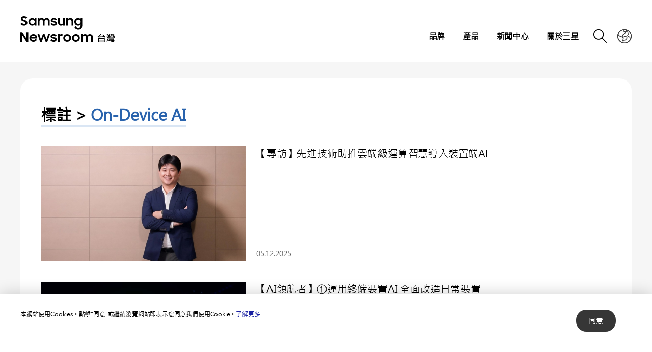

--- FILE ---
content_type: text/css
request_url: https://news.samsung.com/tw/wp-content/themes/btr_newsroom/style.css?ver=1.1.5
body_size: 226
content:
@charset "utf-8";
@import url(css/reset.css?1);
@import url(css/common.css?1.1);
@import url(css/index.css?1);
@import url(css/single.css?1);
@import url(css/pages.css?1.4);


/*
 *
 * common : 공통파일 (header,footer 포함)
 * index : 메인페이지
 * pages : 스테틱페이지 (overview 등..)
 * single : 상세페이지
 *
*/
